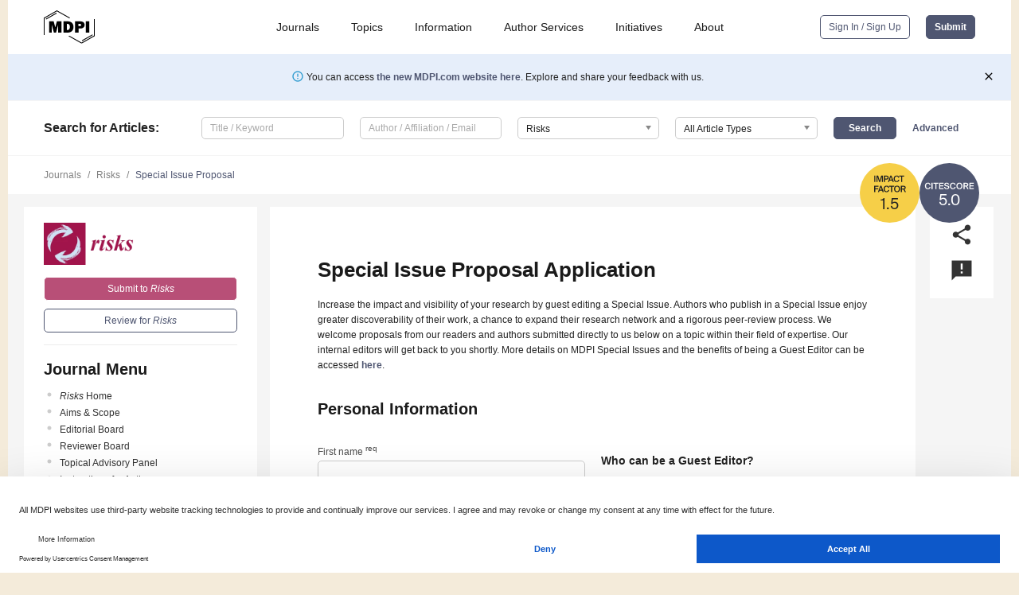

--- FILE ---
content_type: application/javascript
request_url: https://pub.mdpi-res.com/assets/js/tinymce/plugins/placeholder/plugin.min.js
body_size: 376
content:
tinymce.PluginManager.add("placeholder",function(a){a.on("init",function(){function d(){!a.settings.readonly==!0&&c.hide(),a.execCommand("mceFocus",!1)}function e(){""==a.getContent()?c.show():c.hide()}function f(){c.hide()}var c=new b;e(),tinymce.DOM.bind(c.el,"click",d),a.on("focus",d),a.on("blur",e),a.on("change",e),a.on("setContent",e),a.on("keydown",f)});var b=function(){var b=a.getElement().getAttribute("placeholder")||a.settings.placeholder,c=a.settings.placeholder_attrs||{style:{position:"absolute",top:"5px",left:0,color:"#888",padding:"1%",width:"98%",overflow:"hidden","white-space":"pre-wrap"}},d=a.getContentAreaContainer();tinymce.DOM.setStyle(d,"position","relative"),this.el=tinymce.DOM.add(d,a.settings.placeholder_tag||"label",c,b)};b.prototype.hide=function(){tinymce.DOM.setStyle(this.el,"display","none")},b.prototype.show=function(){tinymce.DOM.setStyle(this.el,"display","")}});
